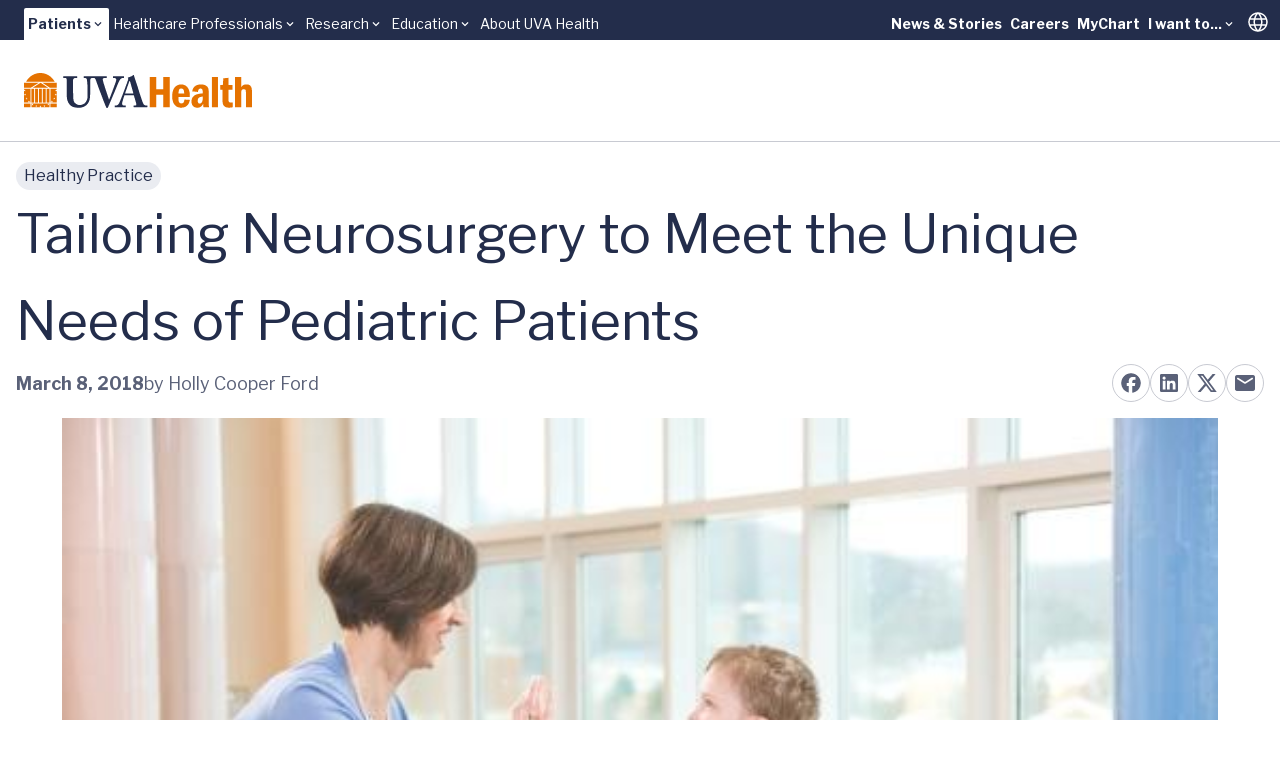

--- FILE ---
content_type: text/html;charset=utf-8
request_url: https://pnapi.invoca.net/1975/na.json
body_size: 231
content:
[{"requestId":"+18005523723","status":"success","formattedNumber":"855-363-0273","countryCode":"1","nationalNumber":"8553630273","lifetimeInSeconds":300,"overflow":null,"surge":null,"invocaId":"i-f86eebbd-22f5-4d5e-cdfc-12d6df56be95"},{"type":"settings","metrics":true}]

--- FILE ---
content_type: text/html;charset=utf-8
request_url: https://pnapi.invoca.net/1975/na.json
body_size: 231
content:
[{"requestId":"+18005523723","status":"success","formattedNumber":"855-363-0273","countryCode":"1","nationalNumber":"8553630273","lifetimeInSeconds":300,"overflow":null,"surge":null,"invocaId":"i-f86eebbd-22f5-4d5e-cdfc-12d6df56be95"},{"type":"settings","metrics":true}]